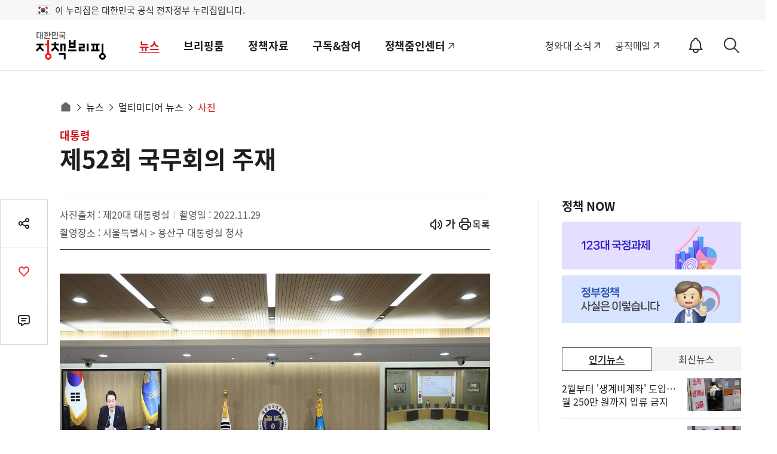

--- FILE ---
content_type: text/html; charset=utf-8
request_url: https://was.livere.me/comment/gonggamkr?id=gonggamkr&refer=www.korea.kr%3FbbsKey%3D51887&uid=NDAvODQvNDM1&site=https%3A%2F%2Fwww.korea.kr%2Fmulti%2FpolicyPhotoView.do%3FbbsKey%3D51887&title=%2525uC81C52%2525uD68C%252520%2525uAD6D%2525uBB34%2525uD68C%2525uC758%252520%2525uC8FC%2525uC7AC&titleLength=12&logo=https%3A%2F%2Fwww.korea.kr%2Fadmin2011%2Fupload%2Fphoto%2F2022%2F11%2F29%2F3fa895c83a9bfe9891f633eb48583040_THUMB_1.jpg&uuid=44b013ef-a635-49a4-a528-84690eb96997
body_size: 1475
content:
<!DOCTYPE html><html lang=ko><head><meta http-equiv=Content-Type content="text/html; charset=utf-8"><meta http-equiv=X-UA-Compatible content="IE=edge"><meta name=viewport content="user-scalable=no,initial-scale=1,maximum-scale=1,minimum-scale=1,width=device-width"><meta name=description content=LiveRe><title>LiveRe</title><link type=text/css rel=stylesheet href="https://cdn-city.livere.com/css/comment.zero.css?d=202101261500"><link type=text/css rel=stylesheet href=https://cdn-city.livere.com/css/zero-rect-top.css><link type=text/css rel=stylesheet href=https://101.livere.co.kr/consumers/gonggamkr/zero/gonggamkr.zero.css><script type=text/javascript src="https://cdn-city.livere.com/js/lib.zero.js?d=202101261500"></script></head><body><div id=container data-id=gonggamkr data-title="제52회 국무회의 주재" data-logo=https://www.korea.kr/admin2011/upload/photo/2022/11/29/3fa895c83a9bfe9891f633eb48583040_THUMB_1.jpg data-desc="" data-uid=NDAvODQvNDM1 data-site="https://www.korea.kr/multi/policyPhotoView.do?bbsKey=51887" data-refer="www.korea.kr?bbsKey=51887" data-redirectorigin="" data-highlightseq="" data-discuss=0 data-facebookpageid="" data-facebookuploadurl="" livere-uuid=44b013ef-a635-49a4-a528-84690eb96997><noscript>Please enable JavaScript to view the LiveRe comments</noscript></div><script type=text/javascript src="https://cdn-city.livere.com/js/comment.zero.ko.dist.js?d=202101261500" charset=UTF-8></script><script type=text/javascript src=https://101.livere.co.kr/consumers/gonggamkr/zero/gonggamkr.zero.js charset=UTF-8></script></body></html>

--- FILE ---
content_type: text/javascript; charset=utf-8
request_url: https://api-zero.livere.com/v1/comments/list?callback=jQuery112404309928028042671_1769266430262&limit=10&requestPath=%2Fv1%2Fcomments%2Flist&consumerSeq=40&livereSeq=84&smartloginSeq=435&code=&_=1769266430264
body_size: 234
content:
/**/ typeof jQuery112404309928028042671_1769266430262 === 'function' && jQuery112404309928028042671_1769266430262({"results":{"comments":[],"children":[],"quotations":[]},"resultCode":200,"resultMessage":"Okay, livere"});

--- FILE ---
content_type: text/javascript; charset=utf-8
request_url: https://passport.livere.com/v1/session?callback=jQuery112404309928028042671_1769266430262&id=gonggamkr&code=&_=1769266430265
body_size: 185
content:
/**/ typeof jQuery112404309928028042671_1769266430262 === 'function' && jQuery112404309928028042671_1769266430262({"strategies":["twitter","naver","kakao","facebook"]});